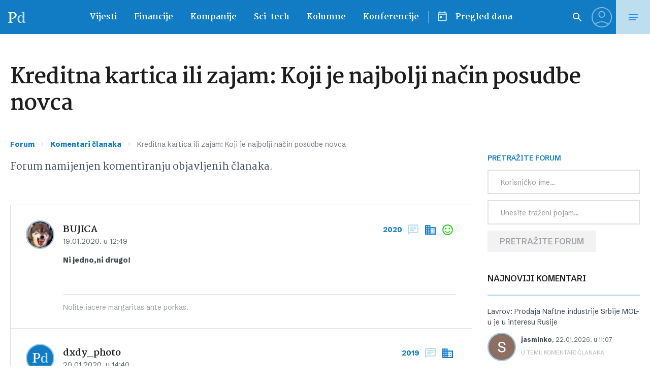

--- FILE ---
content_type: text/css
request_url: https://www.poslovni.hr/wp-content/plugins/bp-toolkit/public/css/bp-toolkit-public.css?ver=all
body_size: 2695
content:
@charset "UTF-8";
.bptk-hidden {
  display: none !important;
}

.bptk-report-button-disabled {
  opacity: 50% !important;
  cursor: default !important;
}
.bptk-report-button-disabled a {
  cursor: default !important;
}

#buddypress .activity-list.bp-list .activity-item.moderated {
  background: repeating-linear-gradient(45deg, #FAF9F6, #FAF9F6 10px, rgba(250, 160, 160, 0.3) 10px, rgba(250, 160, 160, 0.3) 20px);
}

.bp-nouveau .bptk-report-activity-button:before {
  content: "\f227";
}
.bp-nouveau .bptk-report-activity-button:after {
  max-width: none;
}
.bp-nouveau .bptk-moderate-activity-button:before {
  content: "\f528";
}
.bp-nouveau .bptk-moderate-activity-button:after {
  max-width: none;
}

.twentytwentytwo .bptk-moderate-text, .twentytwentytwo .bptk-report-text {
  display: none;
}

.bptk_bb #buddypress .bp-settings-container .bp-navs #bptk_blocked:before {
  content: "\e8c9";
}
.bptk_bb #bbpress-forums#bbpress-forums .bs-forums-items.list-view .bs-dropdown-wrap .bs-dropdown-wrap-inner .bs-dropdown .bbp-admin-links a.bbp-reply-report-link:before, .bptk_bb #bbpress-forums#bbpress-forums .bs-forums-items.list-view .bs-dropdown-wrap .bs-dropdown-wrap-inner .bs-dropdown .bbp-admin-links a.bbp-topic-report-link:before {
  content: "\e8ea";
}
.bptk_bb #buddypress .activity-list .action.bp-generic-meta .button.bptk-report-button-disabled {
  color: #ccc;
}
.bptk_bb #buddypress .activity-list .action.bp-generic-meta .button.bptk-report-button-disabled:hover .bptk-report-text {
  color: #ccc;
}
.bptk_bb .groups-meta .bptk-report-group-button {
  margin-left: 12px !important;
}
.bptk_bb .bptk-report-activity-button:before, .bptk_bb .bptk-moderate-activity-button:before {
  display: inline-block;
  text-rendering: auto;
  font-size: 22px;
  min-width: 22px;
  speak: none;
  font-style: normal;
  font-weight: 400;
  font-variant: normal;
  text-transform: none;
  line-height: 1;
  list-style: none;
  -webkit-font-smoothing: antialiased;
  -moz-osx-font-smoothing: grayscale;
  vertical-align: middle;
}
.bptk_bb .bptk-report-activity-button:before {
  content: "\ee9c";
}
.bptk_bb .bptk-moderate-activity-button:before {
  content: "\eece";
}

.bptk-report-modal {
  display: -webkit-box;
  display: -ms-flexbox;
  display: flex;
  -webkit-box-orient: vertical;
  -webkit-box-direction: normal;
  -ms-flex-direction: column;
  flex-direction: column;
  position: fixed;
  z-index: 999992;
  top: 50%;
  left: 50%;
  -webkit-transform: translate(-50%, -50%);
  -ms-transform: translate(-50%, -50%);
  transform: translate(-50%, -50%);
  width: 300px;
  max-width: 90%;
  height: 400px;
  max-height: 90%;
  background-color: #fff;
  border-radius: 2%;
}
.bptk-report-modal .bptk-report-modal-inner {
  position: absolute;
  top: 0;
  left: 0;
  width: 100%;
  height: 100%;
  display: -webkit-box;
  display: -ms-flexbox;
  display: flex;
  -webkit-box-orient: vertical;
  -webkit-box-direction: normal;
  -ms-flex-direction: column;
  flex-direction: column;
  -webkit-box-pack: justify;
  -ms-flex-pack: justify;
  justify-content: space-between;
  padding: 20px;
  overflow: auto;
  box-sizing: border-box;
}
.bptk-report-modal .bptk-report-modal-inner textarea {
  height: auto;
  resize: none;
}
.bptk-report-modal .bptk-report-modal-inner p {
  margin: 0px;
  font-weight: bold;
}
.bptk-report-modal .bptk-report-modal-inner #bptk-report-type {
  padding: 3px;
}
.bptk-report-modal .bptk-report-modal-inner .bptk-report-modal-inner-header {
  display: flex;
  justify-content: space-between;
}
.bptk-report-modal .bptk-report-modal-inner .bptk-report-modal-inner-header .bptk-report-close-button {
  cursor: pointer;
  font-size: 80%;
  padding: 0px;
}

.bptk-report-closed {
  display: none;
}

.bptk-report-modal-overlay {
  z-index: 999991;
  position: fixed;
  top: 0;
  left: 0;
  width: 100%;
  height: 100%;
  background-color: rgba(0, 0, 0, 0.5);
}

#buddypress .bptk-report-message-button {
  font-size: 80%;
}

#bbpress-forums .bptk-report-forum-topic-button {
  cursor: pointer;
}
#bbpress-forums .bptk-report-forum-topic-button:not(.bptk-Youzify) {
  float: left;
  margin-bottom: 10px;
}

#youzify .bptk-block-profile.youzify-name, #youzify .bptk-report-button.youzify-name, #youzify .bptk-suspend-profile.youzify-name {
  text-transform: uppercase;
  letter-spacing: 0.01em;
  line-height: 24px;
  font-weight: 400;
  margin: 0;
  color: #fff;
  display: inline;
  margin: 0px 4px;
}
#youzify .bptk-block-profile.youzify-name i, #youzify .bptk-report-button.youzify-name i, #youzify .bptk-suspend-profile.youzify-name i {
  margin-right: 3px;
  font-size: 10px;
}
#youzify .bptk-block-profile.youzify-name a, #youzify .bptk-report-button.youzify-name a, #youzify .bptk-suspend-profile.youzify-name a {
  color: #fff;
  font-size: 10px;
}
#youzify .bptk-block-profile.youzify-name span, #youzify .bptk-report-button.youzify-name span, #youzify .bptk-suspend-profile.youzify-name span {
  font-size: 10px;
}
#youzify .activity-meta .bptk-report-activity-button:before, #youzify .acomment-options .bptk-report-activity-comment-button:before {
  content: "\f024";
}
#youzify .bptk-report-activity-button {
  color: #b1b0b0;
  font-size: 10px;
  display: inline-block;
  font-weight: 600;
  line-height: 12px;
  letter-spacing: 0;
  text-transform: uppercase;
  margin: 0 10px;
}
#youzify .bptk-report-activity-button:before {
  font-size: 12px;
  content: "\f024";
  margin-right: 5px;
}
#youzify #youzify-members-directory .bptk-block-list a {
  justify-content: center;
}
#youzify #youzify-members-directory .bptk-block-list a:before {
  content: "⊗";
  font-size: 20px;
  font-weight: 500;
  margin-right: 8px;
}
#youzify .youzify-members-directory .bptk-block-list {
  justify-content: center;
}
#youzify #youzify-group-header .bptk-block-profile {
  display: none;
}
#youzify #youzify-group-header .bptk-report-button {
  display: none;
}
#youzify #youzify-group-header .bptk-suspend-profile {
  display: none;
}

#bptk-blocked-template {
  text-align: center;
}
#bptk-blocked-template #item-header-avatar, #bptk-blocked-template #item-header-content {
  display: flex;
  flex-direction: column;
  align-items: center;
  justify-content: center;
}
#bptk-blocked-template .bptk-block-profile {
  display: flex;
  justify-content: center;
  margin-bottom: 30px;
}

.single-report .report {
  margin: 0px 20px;
}
.single-report .entry-members,
.single-report .entry-meta,
.single-report .entry-moderation-panel,
.single-report .entry-comments {
  margin: 10px 0px;
}
.single-report .entry-members {
  display: flex;
  justify-content: space-evenly;
  margin-top: 20px;
}
@media (max-width: 640px) {
  .single-report .entry-members {
    flex-direction: column;
  }
}
.single-report .entry-members .entry-members-reporter, .single-report .entry-members .entry-members-reported {
  display: flex;
  flex-direction: column;
  background: #fff;
  border: 1px solid #e7e9ec;
  border-radius: 4px;
  margin-bottom: 20px;
  padding: 20px;
}
.single-report .entry-members .entry-members-reporter h3, .single-report .entry-members .entry-members-reported h3 {
  margin-bottom: 5px;
}
.single-report .entry-members .entry-members-reporter .entry-members-inner, .single-report .entry-members .entry-members-reported .entry-members-inner {
  display: flex;
}
.single-report .entry-members .entry-members-reporter .entry-members-inner .entry-members-avatar, .single-report .entry-members .entry-members-reported .entry-members-inner .entry-members-avatar {
  width: 75px;
  height: auto;
  margin: 20px;
}
.single-report .entry-members .entry-members-reporter .entry-members-inner .entry-members-details, .single-report .entry-members .entry-members-reported .entry-members-inner .entry-members-details {
  display: flex;
  flex-direction: column;
  align-items: start;
  justify-content: center;
}
.single-report .entry-meta {
  display: flex;
  flex-direction: column;
  align-items: start;
}
.single-report .entry-meta .entry-meta-inner ul {
  list-style: none;
  margin: 0px;
  padding-left: 0px;
}
.single-report .entry-meta .entry-meta-inner ul li .label {
  font-weight: bold;
}
.single-report .entry-comments .commentlist {
  list-style: none;
  margin: 0px;
  padding: 0px;
}
.single-report .entry-comments .commentlist li {
  margin: 5px;
}
.single-report .entry-comments .commentlist #reply-title {
  margin-top: 20px;
}
.single-report #bptk-frontend-moderation-panel {
  display: grid;
  grid-template-columns: repeat(auto-fill, minmax(250px, 1fr));
  grid-gap: 1rem;
  margin-bottom: 20px;
}
.single-report #bptk-frontend-moderation-panel .button {
  background-color: #00ab66;
  box-shadow: inset 0 -0.6em 1em -0.35em rgba(0, 0, 0, 0.17), inset 0 0.6em 2em -0.3em rgba(255, 255, 255, 0.15), inset 0 0 0em 0.05em rgba(255, 255, 255, 0.12);
  text-align: center;
  position: relative;
  margin: 10px 0px;
  padding: 1em;
  border-radius: 0.2em;
  color: #fff;
  display: flex;
  justify-content: center;
}
.single-report #bptk-frontend-moderation-panel .button span:nth-of-type(odd) {
  display: none;
}
.single-report #bptk-frontend-moderation-panel .button span:nth-of-type(even) {
  display: block;
}
.single-report #bptk-frontend-moderation-panel .button.bptk-button-true {
  background-color: #cc3333;
}
.single-report #bptk-frontend-moderation-panel .button.bptk-button-true span:nth-of-type(even) {
  display: none;
}
.single-report #bptk-frontend-moderation-panel .button.bptk-button-true span:nth-of-type(odd) {
  display: block;
}

.archive-report .report {
  border: 1px solid gray;
  margin: 10px;
  padding: 20px 40px 20px 20px;
  border-radius: 5px;
}
.archive-report .report .entry-header {
  margin-bottom: 10px;
}
.archive-report .report .entry-header .entry-meta {
  flex-direction: column;
  align-items: flex-start;
}
.archive-report .report .entry-header .entry-meta p {
  margin-bottom: 0px;
}
.archive-report .report .entry-content p {
  margin-bottom: 10px;
}
.archive-report .report .entry-title {
  font-size: 1rem;
}
.archive-report .report.report-unread {
  border-width: 3px;
}
.archive-report .report.report-unread .entry-title {
  font-weight: bold;
}

.buddyboss-theme .archive-report .report {
  position: relative;
}
.buddyboss-theme .archive-report .report.report-unread .ribbon1 {
  position: absolute;
  top: -6.1px;
  right: 10px;
}
.buddyboss-theme .archive-report .report.report-unread .ribbon1:after {
  position: absolute;
  content: "";
  width: 0;
  height: 0;
  border-left: 25px solid transparent;
  border-right: 25px solid transparent;
  border-top: 7px solid #007CFF;
}
.buddyboss-theme .archive-report .report.report-unread .ribbon1 span {
  position: relative;
  display: block;
  text-align: center;
  color: #fff;
  background: #007CFF;
  font-size: 14px;
  line-height: 1;
  padding: 12px 8px 10px;
  border-top-right-radius: 8px;
  width: 50px;
}
.buddyboss-theme .archive-report .report.report-unread .ribbon1 span:before, .buddyboss-theme .archive-report .report.report-unread .ribbon1 span:after {
  position: absolute;
  content: "";
}
.buddyboss-theme .archive-report .report.report-unread .ribbon1 span:before {
  height: 6px;
  width: 6px;
  left: -6px;
  top: 0;
  background: #007CFF;
}
.buddyboss-theme .archive-report .report.report-unread .ribbon1 span:after {
  height: 6px;
  width: 8px;
  left: -8px;
  top: 0;
  border-radius: 8px 8px 0 0;
  background: #007CFF;
}

/*# sourceMappingURL=bp-toolkit-public.css.map */
